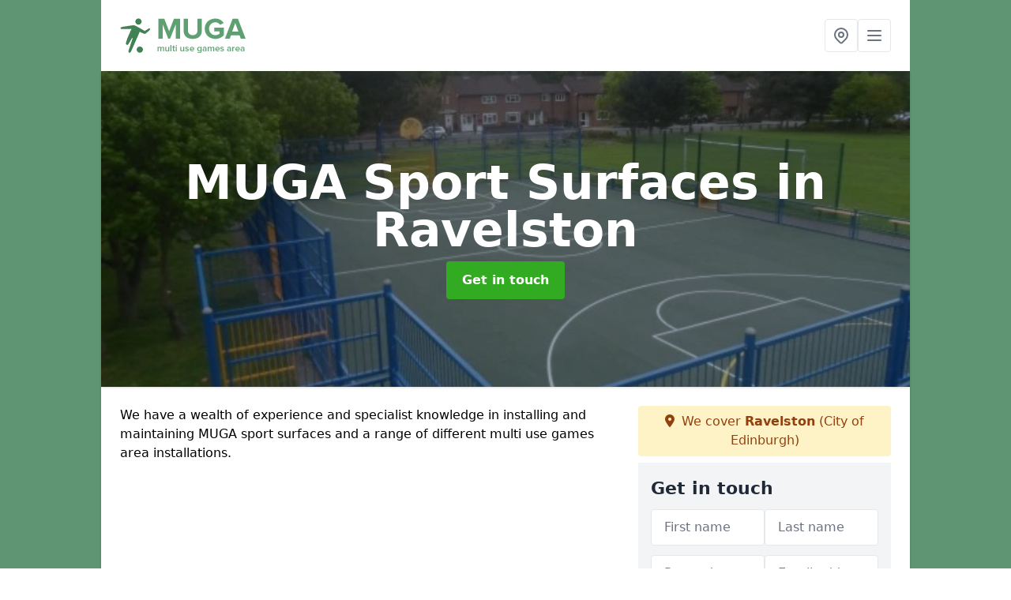

--- FILE ---
content_type: text/html; charset=UTF-8
request_url: https://www.muga.org.uk/city-of-edinburgh/ravelston
body_size: 9089
content:
<!DOCTYPE html>
<html lang="en">
    <head>
        <meta charset="utf-8">
        <meta name="viewport" content="width=device-width, initial-scale=1">
        <meta name="csrf-token" content="4p6Oynpinn0Rl8il6V96WZv9I79Qeohi9XcpZt51">

        <title>MUGA Sport Surfaces in Ravelston</title>
        <meta name="description" content="We have a wealth of expert knowledge about MUGA sport surfaces in Ravelston EH12 6 as we have installed a range of sport surfaces, speak to our professionals to find out more!" />

        
        <link rel="canonical" href="https://www.muga.org.uk/city-of-edinburgh/ravelston">

                <link rel="stylesheet" href="/css/app.css?id=157a0fe50970dfab353deec9045421e3">
        <link rel="stylesheet" href="https://cdnjs.cloudflare.com/ajax/libs/font-awesome/6.4.0/css/all.min.css" integrity="sha512-iecdLmaskl7CVkqkXNQ/ZH/XLlvWZOJyj7Yy7tcenmpD1ypASozpmT/E0iPtmFIB46ZmdtAc9eNBvH0H/ZpiBw==" crossorigin="anonymous" referrerpolicy="no-referrer" />
                <meta name="google-site-verification" content="zsR-EtuRGi6xzPiRjH0b4ncJm-WFVusXLhZ8ShyX3jk" />
    </head>
    <body class="font-sans antialiased">
        
    <div style="background-color: #5f9573" class="relative flex min-h-screen lg:px-0">

        <div class="container w-full md:max-w-5xl mx-auto v-cloak" id="app">

            <header class="bg-white">
    <div class="flex justify-between items-center px-6 py-3">
        <a href="/">
            <img class="max-h-14" src="https://www.muga.org.uk/tenancy/assets/1664541793_FILE-20141008-1733AASYKT7KYY3Q.png" loading="lazy">
        </a>
        <nav class="pl-6 py-3">
            <div class="flex items-center gap-2">
                                <div class="relative locations-dropdown">
                    <button type="button" class="locations-button p-2 bg-white rounded border hover:bg-gray-50" aria-label="Other locations">
                        <svg class="w-6 h-6 text-gray-500" fill="none" stroke="currentColor" stroke-linecap="round" stroke-linejoin="round" stroke-width="2" viewBox="0 0 24 24">
                            <path d="M17.657 16.657L13.414 20.9a1.998 1.998 0 01-2.827 0l-4.244-4.243a8 8 0 1111.314 0z"></path>
                            <path d="M15 11a3 3 0 11-6 0 3 3 0 016 0z"></path>
                        </svg>
                    </button>
                    <div class="locations-menu absolute right-0 mt-2 w-64 bg-white rounded-md shadow-lg z-50 hidden">
                        <div class="py-2">
                            <div class="px-4 py-2 border-b border-gray-200">
                                <p class="text-sm font-semibold text-gray-700">Other locations available</p>
                            </div>
                            <div class="max-h-96 overflow-y-auto">
                                <ul class="py-1">
                                                                                                                                                                        <li><a class="text-blue-800 hover:bg-gray-100 hover:text-blue-900 px-4 py-2 block text-sm" href="/city-of-edinburgh/marchmont">Marchmont</a></li>
                                                                                                                                                                                                                                                            <li><a class="text-blue-800 hover:bg-gray-100 hover:text-blue-900 px-4 py-2 block text-sm" href="/city-of-edinburgh/dalmeny">Dalmeny</a></li>
                                                                                                                                                                                                                                                            <li><a class="text-blue-800 hover:bg-gray-100 hover:text-blue-900 px-4 py-2 block text-sm" href="/city-of-edinburgh/muirhouse">Muirhouse</a></li>
                                                                                                                                                                                                                                                            <li><a class="text-blue-800 hover:bg-gray-100 hover:text-blue-900 px-4 py-2 block text-sm" href="/city-of-edinburgh/ravelston">Ravelston</a></li>
                                                                                                                                                                                                                                                            <li><a class="text-blue-800 hover:bg-gray-100 hover:text-blue-900 px-4 py-2 block text-sm" href="/city-of-edinburgh/colinton">Colinton</a></li>
                                                                                                                                                                                                                                                            <li><a class="text-blue-800 hover:bg-gray-100 hover:text-blue-900 px-4 py-2 block text-sm" href="/city-of-edinburgh/silverknowes">Silverknowes</a></li>
                                                                                                                                                                                                                                                            <li><a class="text-blue-800 hover:bg-gray-100 hover:text-blue-900 px-4 py-2 block text-sm" href="/city-of-edinburgh/warriston">Warriston</a></li>
                                                                                                                                                                                                                                                            <li><a class="text-blue-800 hover:bg-gray-100 hover:text-blue-900 px-4 py-2 block text-sm" href="/city-of-edinburgh/new-town">New Town</a></li>
                                                                                                                                                                                                                                                            <li><a class="text-blue-800 hover:bg-gray-100 hover:text-blue-900 px-4 py-2 block text-sm" href="/city-of-edinburgh/joppa">Joppa</a></li>
                                                                                                                                                                                                                                                            <li><a class="text-blue-800 hover:bg-gray-100 hover:text-blue-900 px-4 py-2 block text-sm" href="/city-of-edinburgh/dumbiedykes">Dumbiedykes</a></li>
                                                                                                                                                                                                                                                            <li><a class="text-blue-800 hover:bg-gray-100 hover:text-blue-900 px-4 py-2 block text-sm" href="/city-of-edinburgh/south-side">South Side</a></li>
                                                                                                                                                                                                                                                            <li><a class="text-blue-800 hover:bg-gray-100 hover:text-blue-900 px-4 py-2 block text-sm" href="/city-of-edinburgh/woodville-terrace">Woodville Terrace</a></li>
                                                                                                                                                                                                                                                            <li><a class="text-blue-800 hover:bg-gray-100 hover:text-blue-900 px-4 py-2 block text-sm" href="/city-of-edinburgh/churchhill">Churchhill</a></li>
                                                                                                                                                                                                                                                            <li><a class="text-blue-800 hover:bg-gray-100 hover:text-blue-900 px-4 py-2 block text-sm" href="/city-of-edinburgh/cleikimin">Cleikimin</a></li>
                                                                                                                                                                                                                                                            <li><a class="text-blue-800 hover:bg-gray-100 hover:text-blue-900 px-4 py-2 block text-sm" href="/city-of-edinburgh/lochend">Lochend</a></li>
                                                                                                                                                                                                                                                            <li><a class="text-blue-800 hover:bg-gray-100 hover:text-blue-900 px-4 py-2 block text-sm" href="/city-of-edinburgh/carrick-knowe">Carrick Knowe</a></li>
                                                                                                                                                                                                                                                            <li><a class="text-blue-800 hover:bg-gray-100 hover:text-blue-900 px-4 py-2 block text-sm" href="/city-of-edinburgh/north-merchiston">North Merchiston</a></li>
                                                                                                                                                                                                                                                            <li><a class="text-blue-800 hover:bg-gray-100 hover:text-blue-900 px-4 py-2 block text-sm" href="/city-of-edinburgh/baberton">Baberton</a></li>
                                                                                                                                                                                                                                                            <li><a class="text-blue-800 hover:bg-gray-100 hover:text-blue-900 px-4 py-2 block text-sm" href="/city-of-edinburgh/hermiston">Hermiston</a></li>
                                                                                                                                                                                                                                                            <li><a class="text-blue-800 hover:bg-gray-100 hover:text-blue-900 px-4 py-2 block text-sm" href="/city-of-edinburgh/seafield">Seafield</a></li>
                                                                                                                                                                                                                                                            <li><a class="text-blue-800 hover:bg-gray-100 hover:text-blue-900 px-4 py-2 block text-sm" href="/city-of-edinburgh/west-end">West End</a></li>
                                                                                                                                                                                                                                                            <li><a class="text-blue-800 hover:bg-gray-100 hover:text-blue-900 px-4 py-2 block text-sm" href="/city-of-edinburgh/restalrig">Restalrig</a></li>
                                                                                                                                                                                                                                                            <li><a class="text-blue-800 hover:bg-gray-100 hover:text-blue-900 px-4 py-2 block text-sm" href="/city-of-edinburgh/torphin">Torphin</a></li>
                                                                                                                                                                                                                                                            <li><a class="text-blue-800 hover:bg-gray-100 hover:text-blue-900 px-4 py-2 block text-sm" href="/city-of-edinburgh/barnton">Barnton</a></li>
                                                                                                                                                                                                                                                            <li><a class="text-blue-800 hover:bg-gray-100 hover:text-blue-900 px-4 py-2 block text-sm" href="/city-of-edinburgh/clermiston">Clermiston</a></li>
                                                                                                                                                        </ul>
                            </div>
                        </div>
                    </div>
                </div>
                                <button class="mobile-menu-button p-2 bg-white rounded border">
                    <svg
                            class="w-6 h-6 text-gray-500"
                            x-show="!showMenu"
                            fill="none"
                            stroke-linecap="round"
                            stroke-linejoin="round"
                            stroke-width="2"
                            viewBox="0 0 24 24"
                            stroke="currentColor"
                    >
                        <path d="M4 6h16M4 12h16M4 18h16"></path>
                    </svg>
                </button>
            </div>
        </nav>
    </div>
    <div class="hidden mobile-menu bg-white w-full">
        <ul>
            <li><a href="/" class="text-gray-600 pl-4 hover:underline hover:text-gray-800 block py-2">Home</a></li>
                                                                            <li><a href="/colour-spraying" class="text-gray-700 font-semibold pl-4 py-2 hover:underline hover:text-gray-800 block">Colour Spraying</a></li>
                                                                <li><a href="/construction" class="text-gray-700 font-semibold pl-4 py-2 hover:underline hover:text-gray-800 block">Construction</a></li>
                                                                <li><a href="/contractors" class="text-gray-700 font-semibold pl-4 py-2 hover:underline hover:text-gray-800 block">Contractors</a></li>
                                                                <li><a href="/line-marking" class="text-gray-700 font-semibold pl-4 py-2 hover:underline hover:text-gray-800 block">Line Marking</a></li>
                                                                <li><a href="/maintenance" class="text-gray-700 font-semibold pl-4 py-2 hover:underline hover:text-gray-800 block">Maintenance</a></li>
                                                                <li><a href="/surfacing" class="text-gray-700 font-semibold pl-4 py-2 hover:underline hover:text-gray-800 block">Surfacing</a></li>
                                                    <li><a href="/contact" class="text-gray-600 pl-4 hover:underline hover:text-gray-800 block py-2">Contact</a></li>
        </ul>
    </div>
</header>
            <div class="bg-gray-200 overflow-hidden shadow p-6 min-h-200 md:min-h-300 lg:min-h-400 flex items-center justify-center relative">
    <div class="absolute inset-0">
                <img class="h-full w-full object-cover" loading="lazy" src="https://www.muga.org.uk/tenancy/assets/1664542061_2_completed_(1).JPG">
                <div class="absolute inset-0 bg-gray-400 mix-blend-multiply"></div>
    </div>
    <div class="block text-center text-white relative">
        <h1 class="text-4xl md:text-6xl font-bold">MUGA Sport Surfaces
                                        <span>in Ravelston</span>
                    </h1>
        <a href="/contact" style="background-color: #32aa22" class="inline-block mx-auto text-center w-auto rounded px-5 py-3 text-white font-bold">Get in touch</a>
    </div>
</div>
            <div class="bg-white dark:bg-gray-800 shadow p-6 block md:flex flex-wrap lg:flex-nowrap lg:space-x-4">
                <div class="lg:w-2/3 w-3/3 page_content">
                    <p>We have a wealth of experience and specialist knowledge in installing and maintaining MUGA sport surfaces and a range of different multi use games area installations.</p><div class="video-wrapper"><iframe src="https://www.youtube.com/embed/ZMk9RF1Ez74" frameborder="0" allow="accelerometer; autoplay; clipboard-write; encrypted-media; gyroscope; picture-in-picture" allowfullscreen="allowfullscreen"></iframe></div><p>We can install multi use games areas in schools, universities, sports clubs, and leisure centres nearby and throughout the UK.</p><p>Our goal is to offer excellent quality products and services at great value prices for every MUGA project we carry out.</p><p>As specialist installers, we have worked with a wide range of schools, leisure centres, sports clubs and colleges to install the latest designs of sports surfacing for use with multiple sports &amp; activities.</p><p>The surfacing options we install for a multi use games area include macadam, polymeric rubber and synthetic turf/artificial grass surfacing, which all provide individual playing characteristics to suit a range of sports such as football, tennis and athletics.</p><p>We have carried out a wide range of multi-sport surface installation projects at various locations in the UK for both professional and recreational use. We aim to offer great quality products at excellent value prices.</p><p>Our clients can completely customise the surfacing specification and installation process for their sports facility, you can even have multiple pitches.</p><p>This means you know that you’ll get the perfect result for your school or club at a price that fits within your budget.</p><p><a target="_self" rel="" class="text-blue-600 underline" href="https://www.muga.org.uk/admin/pages/edit/1#"><u><a href="/contact" style="background-color: #32aa22; color:#ffffff" class="block font-bold text-center w-full md:w-48 rounded py-3">GET A QUOTE NOW</a></u></a></p><h2><strong>Multi-Use Games Area Surfacing</strong></h2><p>It can be difficult to know which type of MUGA pitch surface will provide the best performance characteristics for the variety of sports you'd like to play.</p><p>With that being said, we offer specialist advice to help you choose the perfect option for your MUGA surface <a target="_self" rel="" class="text-blue-600 underline" href="https://www.muga.org.uk/surfacing/city-of-edinburgh/ravelston"><u>https://www.muga.org.uk/surfacing/city-of-edinburgh/ravelston</u></a>.</p><p>Whether you want to play football, tennis, basketball or netball, we find you the best specification for your MUGA pitch.</p><p>The multi-use games areas' surface types we install include polymeric rubber, macadam and synthetic turf/artificial grass, which can provide excellent playing qualities for several different sports.</p><p>These surface specifications are versatile and can be used for multiple sports, with contrasting line markings being applied for each.</p><p>We create a unique specification to suit any existing sports facilities you have and make sure you have a design that suits your budget and your playing requirements.</p><p>Get in touch with us today by filling in our contact form to talk about the costs of our wide range of sports surface types.</p><h2><strong>What Games can be Played on a Multi Use Games Area?</strong></h2><p>MUGAs have become increasingly popular and are used for a wide range of different sports, hence the term "multi-use games areas."</p><p>Basketball, hockey, netball, volleyball, football, and rugby all have specific floor line markings for each sport, frequently painted in distinct colours.</p><h2><strong>MUGA Sports Surface Installation Near Me</strong></h2><p>The MUGA sport surfacing installation is different for each project.</p><p>As specialist MUGA court/pitch contractors, we could help you customise the whole process, so you get the perfect sports facility for your organisation <a target="_self" rel="" class="text-blue-600 underline" href="https://www.muga.org.uk/contractors/city-of-edinburgh/ravelston"><u>https://www.muga.org.uk/contractors/city-of-edinburgh/ravelston</u></a>.</p><p>As well as the surfacing installation, we can also include extra features such as fencing and floodlights with the construction of a MUGA court to ensure you get the most out of a sports facility.</p><p>If you require multiple sports courts in your MUGA, we can do that too!</p><p>Every aspect of the installation process can be tailored to meet your exact requirements and budget, so you know you'll get a top-quality product at an excellent value price.</p><p>You will be able to completely customise your new facility with a wide range of installation and surfacing options so that it suits the sports you want to play and looks great throughout the year.</p><h2><strong>MUGA Surface Maintenance in Ravelston</strong></h2><p>It’s important to look after your multi use games area, so we provide a range of maintenance services to help you keep it in top condition to perform well and safe for use <a target="_self" rel="" class="text-blue-600 underline" href="https://www.muga.org.uk/maintenance/city-of-edinburgh/ravelston"><u>https://www.muga.org.uk/maintenance/city-of-edinburgh/ravelston</u></a>.</p><p>The multi-sport maintenance we provide for sports surfaces can include pressure washing, drag brushing, moss and algae treatments, and sand and rubber infill rejuvenation.</p><p>For hard MUGA court surfaces like macadam and polymeric EPDM rubber, other services like repairs, repainting and new line marking applications could be completed as well.</p><p>Carrying out these processes regularly will help prevent damage and maintain the durability and performance qualities of the facility.</p><p>We also apply reactive repair maintenance to sports court surfaces to sustain any damage through heavy use.</p><p>We can carry out an annual maintenance plan for your multisport facility nearby if you want to keep the surface in the best possible condition.</p><h2><strong>How Much is a Multi Use Games Area?</strong></h2><p>Our maintenance scheme can consist of regular cleaning by our professionals and repainting and relining every 3-5 years for hard courts.</p><p>We are also able to carry out more cost effective repairs and rejuvenations if your sports pitches become damaged.</p><p>If you are interested in finding out more about the costs for all of the MUGA facility services our company offers, please contact us today!</p><p>Get in touch and send us your details using the contact form on this page and give us a brief description of the work so we can get back to you with a price quotation.</p><p><a target="_self" rel="" class="text-blue-600 underline" href="https://www.muga.org.uk/admin/pages/edit/1#"><u><a href="/contact" style="background-color: #32aa22; color:#ffffff" class="block font-bold text-center w-full md:w-48 rounded py-3">MORE INFORMATION</a></u></a></p><h2><strong>What is a MUGA Pitch?</strong></h2><p>A multi-use games area is a court or pitch where you could play a wide range of different sports in one space.</p><p>Multi use games areas could be installed in schools or leisure clubs in surrounding areas to allow more sport activities to be played in an area with limited space.</p><p>We can install Multi-use games areas for various sports, including football, tennis, hockey, netball, basketball and various others.</p><p>The type of sporting activities you want to play on the facility will determine the surfacing type you should have installed.</p><p>For example, macadam is perfect for tennis, netball and basketball, whereas needlepunch and artificial grass is better for athletics, hockey and football due to its amazing level of shock absorption.</p><h2><strong>How Big is a Multi Use Games Area?</strong></h2><p>Standard MUGA courts are 35m x 17m or 38m x 18m in size, with enough room to draw football, basketball, tennis, and netball lines. However, they can be bigger the fit multiple pitches, or smaller to fit your available space.</p><h2><strong>How Much Does a MUGA Pitch Cost?</strong></h2><p>MUGA sports pitches vary in size and the type of surface used.&nbsp;</p><p>If you are thinking about having a multi use games area installed in your school, college, sports clubs or leisure clubs and are looking for the most cost effective option, please contact us today, and we will get back to you as soon as possible with more information on our services.</p><h2><strong>MUGA Pitch Near Me</strong></h2><p>Primary schools that need MUGA pitches Ravelston EH12 6 can come to us for prices and designs. We specialise in ensuring we can tailor the specification to meet your requirements.</p><p>A MUGA pitch design can be any size, colour and has many variations we can consult with you on. Mini MUGAs are popular for early-year foundation stage clients, with a common size being 20x12m dimensions.</p><p>The primary schools normally have dimensions of 35x18m in size, with this size being a highly cost effective solution.&nbsp;</p><h2><strong>Other Services We Offer</strong></h2><ul><li><p>MUGA Surfacing in Ravelston - <a target="_self" rel="" class="text-blue-600 underline" href="https://www.muga.org.uk/surfacing/city-of-edinburgh/ravelston"><u>https://www.muga.org.uk/surfacing/city-of-edinburgh/ravelston</u></a></p></li><li><p>MUGA Construction in Ravelston - <a target="_self" rel="" class="text-blue-600 underline" href="https://www.muga.org.uk/construction/city-of-edinburgh/ravelston"><u>https://www.muga.org.uk/construction/city-of-edinburgh/ravelston</u></a></p></li><li><p>MUGA Contractors in Ravelston - <a target="_self" rel="" class="text-blue-600 underline" href="https://www.muga.org.uk/contractors/city-of-edinburgh/ravelston"><u>https://www.muga.org.uk/contractors/city-of-edinburgh/ravelston</u></a></p></li><li><p>MUGA Colour Spraying in Ravelston - <a target="_self" rel="" class="text-blue-600 underline" href="https://www.muga.org.uk/colour-spraying/city-of-edinburgh/ravelston"><u>https://www.muga.org.uk/colour-spraying/city-of-edinburgh/ravelston</u></a></p></li><li><p>MUGA Line Markings in Ravelston - <a target="_self" rel="" class="text-blue-600 underline" href="https://www.muga.org.uk/line-marking/city-of-edinburgh/ravelston"><u>https://www.muga.org.uk/line-marking/city-of-edinburgh/ravelston</u></a></p></li><li><p>MUGA Maintenance in Ravelston - <a target="_self" rel="" class="text-blue-600 underline" href="https://www.muga.org.uk/maintenance/city-of-edinburgh/ravelston"><u>https://www.muga.org.uk/maintenance/city-of-edinburgh/ravelston</u></a></p></li><li><p>MUGA Sports Court Repairs in Ravelston - <a target="_self" rel="" class="text-blue-600 underline" href="https://www.muga.org.uk/repairs/city-of-edinburgh/ravelston"><u>https://www.muga.org.uk/repairs/city-of-edinburgh/ravelston</u></a></p></li></ul><h2><strong>Find Out More About What We Do</strong></h2><p>We have a wealth of expert knowledge about MUGA sport surfaces in Ravelston EH12 6, and we have installed many Multi-Sports (MUGAs) at various locations.</p><p>All of the multi use games area surfaces and systems we provide are completely porous to allow excellent water drainage and enable the facility to be used in all weather conditions.</p><p>This greatly benefits schools as PE lessons and extracurricular clubs can continue throughout the year without being called off in bad weather.</p><p>We also offer maintenance services to keep your MUGA pitch surface in Ravelston EH12 6 performing well and safe for use by everyone.</p><p>We might supply extra equipment such as fencing and floodlighting along with the surfacing installation to help you make the most of your new sports facility.</p><p>You can also rent the surface out in the evenings and on weekends.</p><p>We aim to provide a wide range of excellent products and local services for all of our projects and to ensure that every customer is happy with the final result of their closest sports facility.</p><p>Get in touch to discuss any enquiry you have, and our helpful staff can guide you through the whole process, from the initial quote to the completion of your MUGA sports facility project.</p><p>please be advised that work can be dependent on weather and ground conditions.</p><p><a target="_self" rel="" class="text-blue-600 underline" href="https://www.muga.org.uk/admin/pages/edit/1#"><u><a href="/contact" style="background-color: #32aa22; color:#ffffff" class="block font-bold text-center w-full md:w-48 rounded py-3">ENQUIRE TODAY FOR BEST RATES</a></u></a></p>
                </div>
                <div class="lg:w-1/3 w-3/3 sticky top-0 h-full">
                                                            <p class="rounded bg-yellow-100 pb-2 p-2 mb-2 text-yellow-800 text-center"><i class="fa-solid fa-location-dot mr-1"></i> We cover <span class="font-bold">Ravelston</span> (City of Edinburgh)</p>
                                        <div class="p-4 bg-gray-100">
                        <h2 class="text-gray-800">Get in touch</h2>
<form class="m-auto" id="contact-form" method="post" action="https://www.muga.org.uk/contact">
    <input type="hidden" name="_token" value="4p6Oynpinn0Rl8il6V96WZv9I79Qeohi9XcpZt51">    <div id="my_name_kToC0gisC3qEKJ2W_wrap" style="display: none" aria-hidden="true">
        <input id="my_name_kToC0gisC3qEKJ2W"
               name="my_name_kToC0gisC3qEKJ2W"
               type="text"
               value=""
                              autocomplete="nope"
               tabindex="-1">
        <input name="valid_from"
               type="text"
               value="[base64]"
                              autocomplete="off"
               tabindex="-1">
    </div>
            <div class="flex gap-2">
        <div id="my_name_EIl9NK1dklVqm8fx_wrap" style="display: none" aria-hidden="true">
        <input id="my_name_EIl9NK1dklVqm8fx"
               name="my_name_EIl9NK1dklVqm8fx"
               type="text"
               value=""
                              autocomplete="nope"
               tabindex="-1">
        <input name="valid_from"
               type="text"
               value="[base64]"
                              autocomplete="off"
               tabindex="-1">
    </div>
        <div class="w-full md:w-1/2">
            <input id="first_name" name="first_name" value="" class=" appearance-none block w-full bg-white text-gray-600 border border-gray-200 rounded py-3 px-4 mb-3 leading-tight focus:outline-none focus:bg-white" type="text" placeholder="First name">
                    </div>
        <div class="w-full md:w-1/2">
            <input id="last_name" name="last_name" value="" class=" appearance-none block w-full bg-white text-gray-600 border border-gray-200 rounded py-3 px-4 mb-3 leading-tight focus:outline-none focus:bg-white" type="text" placeholder="Last name">
                    </div>
    </div>
    <div class="flex gap-2">
        <div class="w-full md:w-1/2">
            <input id="postcode" name="postcode" value="" class=" appearance-none block w-full bg-white text-gray-600 border border-gray-200 rounded py-3 px-4 mb-3 leading-tight focus:outline-none focus:bg-white" type="text" placeholder="Postcode">
                    </div>
        <div class="w-full md:w-1/2">
            <input id="email" name="email" value="" class=" appearance-none block w-full bg-white text-gray-600 border border-gray-200 rounded py-3 px-4 mb-3 leading-tight focus:outline-none focus:bg-white" type="text" placeholder="Email address">
                    </div>
    </div>
    <div class="flex gap-2">
        <div class="w-full">
            <input id="phone" name="phone" value="" class=" appearance-none block w-full bg-white text-gray-600 border border-gray-200 rounded py-3 px-4 mb-3 leading-tight focus:outline-none focus:bg-white" type="text" placeholder="Phone number">
                    </div>
    </div>
    <div class="flex">
        <div class="w-full">
            <textarea id="message" name="message" class=" appearance-none block w-full bg-white text-gray-600 border border-gray-200 rounded py-3 px-4 mb-3 leading-tight focus:outline-none focus:bg-white" type="text" placeholder="Your message"></textarea>
            <p class="text-gray-600 text-xs font-medium italic">We aim to get back to you in 1 working day.</p>
                    </div>
    </div>
    <button type="submit" class="bg-blue-500 hover:bg-blue-700 text-white w-full font-bold py-2 px-4 rounded">
        Send message
    </button>
</form>
                    </div>
                    <hr class="mb-4">
                    <div class="p-4 rounded bg-gray-100">
                        <h2>Skip to</h2>
                        <toc></toc>
                    </div>
                    <div class="mt-6">
                        <div class="mt-4 pt-4 border-t">
    <h2>Gallery</h2>
    <div class="grid grid-cols-2 gap-2">
                    <img class="rounded" loading="lazy" src="https://www.muga.org.uk/tenancy/assets/1664542019_10.jpg" alt="MUGA Sport Surfaces 0">
                    <img class="rounded" loading="lazy" src="https://www.muga.org.uk/tenancy/assets/1664542019_19.jpg" alt="MUGA Sport Surfaces 1">
                    <img class="rounded" loading="lazy" src="https://www.muga.org.uk/tenancy/assets/1664542019_artificial_football_pitch.jpg" alt="MUGA Sport Surfaces 2">
                    <img class="rounded" loading="lazy" src="https://www.muga.org.uk/tenancy/assets/1664542019_DSC_0544.jpg" alt="MUGA Sport Surfaces 3">
                    <img class="rounded" loading="lazy" src="https://www.muga.org.uk/tenancy/assets/1664542019_FILE-20150108-2012JAB6FCVLDTY4.png" alt="MUGA Sport Surfaces 4">
                    <img class="rounded" loading="lazy" src="https://www.muga.org.uk/tenancy/assets/1664542019_FILE-20150108-2050YTV82A3YLLPH.png" alt="MUGA Sport Surfaces 5">
                    <img class="rounded" loading="lazy" src="https://www.muga.org.uk/tenancy/assets/1664542019_Macadam_Bitmac_Asphalt_MUGA_Sports_Surfacing.JPG" alt="MUGA Sport Surfaces 6">
                    <img class="rounded" loading="lazy" src="https://www.muga.org.uk/tenancy/assets/1664542020_Multi_Use_Games_Area_Surfacing.JPG" alt="MUGA Sport Surfaces 7">
                    <img class="rounded" loading="lazy" src="https://www.muga.org.uk/tenancy/assets/1664542020_Multi_Use_Outdoor_Sports_Flooring_Company.PNG" alt="MUGA Sport Surfaces 8">
                    <img class="rounded" loading="lazy" src="https://www.muga.org.uk/tenancy/assets/1664542020_1.6_.jpg" alt="MUGA Sport Surfaces 9">
                    <img class="rounded" loading="lazy" src="https://www.muga.org.uk/tenancy/assets/1664542020_2.1_.jpg" alt="MUGA Sport Surfaces 10">
                    <img class="rounded" loading="lazy" src="https://www.muga.org.uk/tenancy/assets/1664542020_2.2_.jpg" alt="MUGA Sport Surfaces 11">
                    <img class="rounded" loading="lazy" src="https://www.muga.org.uk/tenancy/assets/1664542020_2_completed_(1).JPG" alt="MUGA Sport Surfaces 12">
                    <img class="rounded" loading="lazy" src="https://www.muga.org.uk/tenancy/assets/1664542020_2_completed_(6).JPG" alt="MUGA Sport Surfaces 13">
                    <img class="rounded" loading="lazy" src="https://www.muga.org.uk/tenancy/assets/1664542020_2_structural_spray_polymeric_(3).JPG" alt="MUGA Sport Surfaces 14">
                    <img class="rounded" loading="lazy" src="https://www.muga.org.uk/tenancy/assets/1664542020_3_completed_polymeric_muga_(1).JPG" alt="MUGA Sport Surfaces 15">
            </div>
</div>
                    </div>
                </div>
            </div>

        </div>
    </div>

        <div style="background-color: #5f9573">
    <div class="container w-full md:max-w-5xl mx-auto p-4 lg:flex lg:flex-wrap lg:justify-between bg-gray-200">
        <div class="lg:flex-1 lg:min-w-[200px] mb-4 lg:mb-0">
            <h2>Pages</h2>

            <ul>
                
                    
                
                                            <li><a href="/city-of-edinburgh/ravelston" class="text-gray-900 hover:underline hover:text-gray-800">MUGA in Ravelston</a></li>
                                    
                    
                
                                            <li><a href="/colour-spraying/city-of-edinburgh/ravelston" class="text-gray-900 hover:underline hover:text-gray-800">Colour Spraying in Ravelston</a></li>
                                    
                    
                
                                            <li><a href="/construction/city-of-edinburgh/ravelston" class="text-gray-900 hover:underline hover:text-gray-800">Construction in Ravelston</a></li>
                                    
                    
                
                                            <li><a href="/contractors/city-of-edinburgh/ravelston" class="text-gray-900 hover:underline hover:text-gray-800">Contractors in Ravelston</a></li>
                                    
                    
                
                                            <li><a href="/line-marking/city-of-edinburgh/ravelston" class="text-gray-900 hover:underline hover:text-gray-800">Line Marking in Ravelston</a></li>
                                    
                    
                
                                            <li><a href="/maintenance/city-of-edinburgh/ravelston" class="text-gray-900 hover:underline hover:text-gray-800">Maintenance in Ravelston</a></li>
                                    
                    
                
                                            <li><a href="/surfacing/city-of-edinburgh/ravelston" class="text-gray-900 hover:underline hover:text-gray-800">Surfacing in Ravelston</a></li>
                                    
                
                <li><a href="/contact" class="text-gray-900 hover:underline hover:text-gray-800">Contact</a></li>

                            </ul>
        </div>
        <div class="lg:flex-1 lg:min-w-[200px] mb-4 lg:mb-0">
            <h2>Legal information</h2>
<ul>
                </ul>
        </div>
        <div class="lg:flex-1 lg:min-w-[200px] mb-4 lg:mb-0">
            <h2>Social links</h2>
            <div class="flex flex-wrap space-x-3">
            <a href="https://www.facebook.com" target="_blank" rel="nofollow">
            <svg class="w-4" role="img" viewBox="0 0 24 24" xmlns="http://www.w3.org/2000/svg"><title>Facebook</title><path d="M24 12.073c0-6.627-5.373-12-12-12s-12 5.373-12 12c0 5.99 4.388 10.954 10.125 11.854v-8.385H7.078v-3.47h3.047V9.43c0-3.007 1.792-4.669 4.533-4.669 1.312 0 2.686.235 2.686.235v2.953H15.83c-1.491 0-1.956.925-1.956 1.874v2.25h3.328l-.532 3.47h-2.796v8.385C19.612 23.027 24 18.062 24 12.073z"/></svg>
        </a>
    
            <a href="https://twitter.com/mugaservices" target="_blank" rel="nofollow">
            <svg class="w-4" role="img" viewBox="0 0 24 24" xmlns="http://www.w3.org/2000/svg"><title>Twitter</title><path d="M23.953 4.57a10 10 0 01-2.825.775 4.958 4.958 0 002.163-2.723c-.951.555-2.005.959-3.127 1.184a4.92 4.92 0 00-8.384 4.482C7.69 8.095 4.067 6.13 1.64 3.162a4.822 4.822 0 00-.666 2.475c0 1.71.87 3.213 2.188 4.096a4.904 4.904 0 01-2.228-.616v.06a4.923 4.923 0 003.946 4.827 4.996 4.996 0 01-2.212.085 4.936 4.936 0 004.604 3.417 9.867 9.867 0 01-6.102 2.105c-.39 0-.779-.023-1.17-.067a13.995 13.995 0 007.557 2.209c9.053 0 13.998-7.496 13.998-13.985 0-.21 0-.42-.015-.63A9.935 9.935 0 0024 4.59z"/></svg>
        </a>
    
    
            <a href="https://www.pinterest.com/mugaukk/" target="_blank" rel="nofollow">
            <svg class="w-4" role="img" viewBox="0 0 24 24" xmlns="http://www.w3.org/2000/svg"><title>Pinterest</title><path d="M12.017 0C5.396 0 .029 5.367.029 11.987c0 5.079 3.158 9.417 7.618 11.162-.105-.949-.199-2.403.041-3.439.219-.937 1.406-5.957 1.406-5.957s-.359-.72-.359-1.781c0-1.663.967-2.911 2.168-2.911 1.024 0 1.518.769 1.518 1.688 0 1.029-.653 2.567-.992 3.992-.285 1.193.6 2.165 1.775 2.165 2.128 0 3.768-2.245 3.768-5.487 0-2.861-2.063-4.869-5.008-4.869-3.41 0-5.409 2.562-5.409 5.199 0 1.033.394 2.143.889 2.741.099.12.112.225.085.345-.09.375-.293 1.199-.334 1.363-.053.225-.172.271-.401.165-1.495-.69-2.433-2.878-2.433-4.646 0-3.776 2.748-7.252 7.92-7.252 4.158 0 7.392 2.967 7.392 6.923 0 4.135-2.607 7.462-6.233 7.462-1.214 0-2.354-.629-2.758-1.379l-.749 2.848c-.269 1.045-1.004 2.352-1.498 3.146 1.123.345 2.306.535 3.55.535 6.607 0 11.985-5.365 11.985-11.987C23.97 5.39 18.592.026 11.985.026L12.017 0z"/></svg>
        </a>
    
            <a href="https://www.youtube.com/channel/UCIFBObTJgmOHkLxmajROtPQ" target="_blank" rel="nofollow">
            <svg class="w-4" role="img" viewBox="0 0 24 24" xmlns="http://www.w3.org/2000/svg"><title>YouTube</title><path d="M23.498 6.186a3.016 3.016 0 0 0-2.122-2.136C19.505 3.545 12 3.545 12 3.545s-7.505 0-9.377.505A3.017 3.017 0 0 0 .502 6.186C0 8.07 0 12 0 12s0 3.93.502 5.814a3.016 3.016 0 0 0 2.122 2.136c1.871.505 9.376.505 9.376.505s7.505 0 9.377-.505a3.015 3.015 0 0 0 2.122-2.136C24 15.93 24 12 24 12s0-3.93-.502-5.814zM9.545 15.568V8.432L15.818 12l-6.273 3.568z"/></svg>
        </a>
    
            <a href="https://ukmuga.tumblr.com/" target="_blank" rel="nofollow">
            <svg class="w-4" role="img" viewBox="0 0 24 24" xmlns="http://www.w3.org/2000/svg"><title>Tumblr</title><path d="M14.563 24c-5.093 0-7.031-3.756-7.031-6.411V9.747H5.116V6.648c3.63-1.313 4.512-4.596 4.71-6.469C9.84.051 9.941 0 9.999 0h3.517v6.114h4.801v3.633h-4.82v7.47c.016 1.001.375 2.371 2.207 2.371h.09c.631-.02 1.486-.205 1.936-.419l1.156 3.425c-.436.636-2.4 1.374-4.156 1.404h-.178l.011.002z"/></svg>
        </a>
    </div>
        </div>
            </div>
    </div>

        <script src="/js/web.js?id=6ea596b72bae0e13524e40ee803b34a1"></script>
    <script defer src="https://static.cloudflareinsights.com/beacon.min.js/vcd15cbe7772f49c399c6a5babf22c1241717689176015" integrity="sha512-ZpsOmlRQV6y907TI0dKBHq9Md29nnaEIPlkf84rnaERnq6zvWvPUqr2ft8M1aS28oN72PdrCzSjY4U6VaAw1EQ==" data-cf-beacon='{"version":"2024.11.0","token":"4fc9f1aa414d4bb4aef3a95fcbcebcaf","r":1,"server_timing":{"name":{"cfCacheStatus":true,"cfEdge":true,"cfExtPri":true,"cfL4":true,"cfOrigin":true,"cfSpeedBrain":true},"location_startswith":null}}' crossorigin="anonymous"></script>
</body>
</html>
